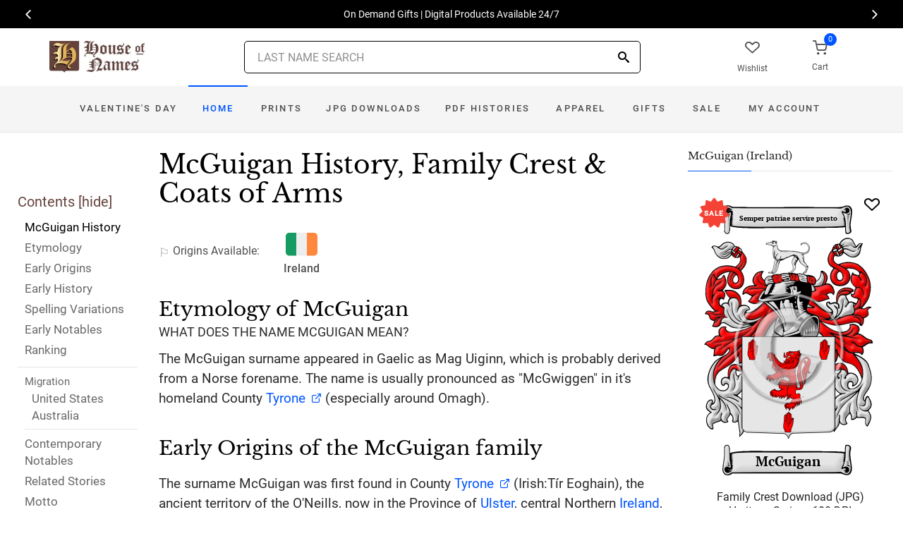

--- FILE ---
content_type: text/html; charset=utf-8
request_url: https://www.houseofnames.com/mcguigan-family-crest
body_size: 53281
content:
<!DOCTYPE html><html lang="en">
<head>
    <meta charset="utf-8" /><meta name="viewport" content="width=device-width, initial-scale=1" /><title>McGuigan Name Meaning, Family History, Family Crest &amp; Coats of Arms</title><link rel="canonical" href="https://www.houseofnames.com/mcguigan-family-crest" /><meta name="distribution" content="Global" /><meta name="rating" content="General" /><meta name="language" content="EN" /><meta name="doc-type" content="Web Page" /><meta name="doc-class" content="Completed" /><meta name="copyright" content="&copy; 2004-2026 Swyrich Corporation">
        <meta name="description" content="Learn about the McGuigan Family Crest, its Origin and History.  Where did the McGuigan surname come from? Where did the family branches go?" />
        <link rel="preload" href="/dpreview/MACGUIGA/IR/McGuigan/family-crest-coat-of-arms.png" as="image" fetchpriority="high">
    <link rel="preconnect" href="https://www.googletagmanager.com"><link rel="dns-prefetch" href="https://www.googletagmanager.com"><link rel="preload" as="font" type="font/woff2" href="/cdn/fonts/roboto-v20-latin-regular.woff2" crossorigin="anonymous"><link rel="preload" as="font" type="font/woff2" href="/cdn/fonts/roboto-v30-latin-500.woff2" crossorigin="anonymous"><link rel="preload" as="font" type="font/woff2" href="/cdn/fonts/libre-baskerville-v7-latin-regular.woff2" crossorigin="anonymous"><link rel="preload" as="font" type="font/woff2" href="/cdn/fonts/icomoon.woff2?1grn3q" crossorigin="anonymous">
        <link rel="preload" href="/cdn/css/fc-styles-v3.min.css" as="style"><link rel="stylesheet" media="screen" href="/cdn/css/fc-styles-v3.min.css"><link rel="preload" href="/cdn/js/fc-scripts-v30.min.js" nonce="2Saq6iOAXa" as="script">


    <link rel="apple-touch-icon" sizes="180x180" href="/cdn/img/apple-touch-icon.png"><link rel="icon" type="image/png" sizes="32x32" href="/cdn/img/favicon-32x32.png"><link rel="icon" type="image/png" sizes="16x16" href="/cdn/img/favicon-16x16.png"><link rel="manifest" href="/cdn/manifest.json"><link rel="mask-icon" href="/cdn/img/safari-pinned-tab.svg" color="#34549a"><meta name="theme-color" content="#ffffff"> 
    <meta property="og:title" content="McGuigan Name Meaning, Family History, Family Crest & Coats of Arms" /><meta property="og:type" content="article" /><meta property="og:article:published_time" content="2000/1/1" /><meta property="og:article:modified_time" content="2023/1/4" /><meta property="og:article:tag" content="McGuigan" /><meta property="og:article:tag" content="history" /><meta property="og:article:tag" content="family crest" /><meta property="og:article:tag" content="coat of arms" /><meta property="og:article:tag" content="Irish" /><meta property="og:url" content="https://www.houseofnames.com/mcguigan-family-crest" /><meta property="og:site_name" content="HouseOfNames" /><meta property="og:description" content="Learn about the McGuigan Family Crest, its Origin and History.  Where did the McGuigan surname come from? Where did the family branches go?" /><meta property="og:image" content="https://www.houseofnames.com/dpreview/MACGUIGA/IR/McGuigan/family-crest-coat-of-arms.png" /><meta property="og:image:secure_url" content="https://www.houseofnames.com/dpreview/MACGUIGA/IR/McGuigan/family-crest-coat-of-arms.png" />
    <script type="application/ld+json">[{"@context": "http://schema.org","@type": "WebSite","name": "HouseOfNames","url": "https://www.houseofnames.com","sameAs": ["https://www.facebook.com/HouseofNames","https://www.pinterest.com/HouseofNames"]}, {"@context": "http://schema.org","@type": "Organization","url": "https://www.houseofnames.com","logo": "https://www.houseofnames.com/img/logo/logo.png","contactPoint": [{"@type": "ContactPoint","telephone": "+1-888-468-7686","contactType": "customer service"}]}, {"@context": "http://schema.org","@type": "Store","image": ["https://www.houseofnames.com/img/logo/logo.png"],"@id":"https://www.houseofnames.com","name":"HouseofNames.com","address": {"@@type": "PostalAddress","streetAddress": "633 Norris Crt, Units 1 & 2","addressLocality": "Kingston","addressRegion": "ON","postalCode": "K7P2R9","addressCountry": "CA"},"url": "https://www.houseofnames.com","telephone": "+1-888-468-7686","priceRange" : "$6 - $295","openingHoursSpecification": [{"@type": "OpeningHoursSpecification","dayOfWeek": ["Monday","Tuesday","Wednesday","Thursday"],"opens": "09:00","closes": "16:30"},{"@type": "OpeningHoursSpecification","dayOfWeek": ["Friday"],"opens": "9:00","closes": "15:00"},{"@type": "OpeningHoursSpecification","dayOfWeek": ["Saturday","Sunday"],"opens": "00:00","closes": "00:00"}]}]</script>
    
</head>
<body style="margin:0">
        <span class="anchor" id="History"> </span>
    <header class="site-header navbar-sticky">
        <div class="itemH blackBg"><div id="top-owl-carousel" class="owl-carousel" data-owl-carousel="{ &quot;nav&quot;: true, &quot;dots&quot;: false, &quot;loop&quot;: true, &quot;autoplay&quot;: true, &quot;autoplayTimeout&quot;: 7000  }"></div></div>
        <div class="topbar d-flex justify-content-between container containerFc">            
            <div class="site-branding d-flex"><a class="site-logo align-self-center" href="/"><img src="/cdn/webp/img/logo/logo.webp" width="136" height="45" alt="HouseofNames"></a></div><div class="search-box-wrap d-flex"><div class="search-box-inner align-self-center"><div class="search-box d-flex" style="padding-right:80px;padding-left:80px"><div class="search-box-form"><form id="sForm" action="/search.asp" method="get" target="_top"><div class="searchIconPos"><button aria-label="Search" type="submit" class="noBgNoBdr"><i class="icon-search1"></i></button></div><input class="form-control" type="search" id="s" name="s" autocomplete="off" placeholder="LAST NAME SEARCH"><div id="divSearchSuggest" class="divSuggest"></div></form></div></div></div></div>
            <div class="toolbar d-flex">
                <div class="toolbar-item hidden-on-mobile" style="border:none"><a href="/wishlist.asp"><div><div class="toolbar-wishlist"><i class="icon-heart-outlined"></i></div><span class="text-label">Wishlist</span></div></a></div><div class="toolbar-item visible-on-mobile mobile-menu-toggle" style="border:none"><a id="aMobileMenu" href="#"><div><i class="icon-menu"></i><span class="text-label">Menu</span></div></a></div><div class="toolbar-item" style="border:none"><a class="cartPreview" href="/shopcart.asp"><div><span class="cart-icon"><div class="toolbar-shopping-cart"><i class="icon-shopping-cart"></i></div><span id="cartCountPos1" class="count-label"> </span></span><span class="text-label toolbar-shopping-cart-text">Cart</span></div></a><div id="hdrCartPreviewPos1" class="toolbar-dropdown cart-dropdown widget-cart hidden-on-mobile"></div></div>
            </div>            
            <div class="mobile-menu"><nav class="slideable-menu"><ul class="menu" data-initial-height="385">			
                            <li class="has-megamenu"><a href="/mcguigan/irish/ps/valentines-day-gifts">Valentine's Day</a></li>
                        <li><span><a href="/">Home</a></span></li><li><span><a href="/mcguigan/irish/sale">Sale</a></span></li><li class="has-children printsM"><span><a href="/mcguigan/irish/ps/prints">Prints</a><span class="sub-menu-toggle"></span></span></li><li class="has-children jpgDownloadsM"><span><a href="/mcguigan/irish/ps/jpg-products">JPG Downloads</a><span class="sub-menu-toggle"></span></span></li><li class="has-children pdfDownloadsM"><span><a href="/mcguigan/irish/ps/pdf-products">PDF Histories</a><span class="sub-menu-toggle"></span></span></li><li class="has-children apparelM"><span><a href="/mcguigan/irish/ps/apparel">Apparel</a><span class="sub-menu-toggle"></span></span></li><li class="has-children giftsM"><span><a href="/mcguigan/irish/gifts">Gifts</a><span class="sub-menu-toggle"></span></span></li><li class="has-children myAccountM"><span><a href="/account-login.asp">Account</a><span class="sub-menu-toggle"></span></span></li>
                    </ul></nav>
            </div>
        </div>
        <div class="navbar" style="margin:0;padding:0;">
            <div class="toolbar" style="position:absolute;left:20px;top:10px;width:136px;height:45px"><div class="toolbar-inner"><div id="logoScrolled"><a href="/"><img src="/cdn/webp/img/logo/logo.webp" width="116" height="38" alt="HouseofNames"></a></div></div></div>
            <nav class="site-menu"><ul>
                        <li class="has-megamenu valentinesDay specialDayLgW"><a class="specialDayLgW padTForBr" href="/mcguigan/irish/ps/valentines-day-gifts">Valentine's <span class="mnuBr"><br /></span>Day</a></li>    
                    <li class="has-megamenu active homeD homeW"><a class="homeW" href="/">Home</a></li><li class="has-megamenu headD printsD printsW"><a class="printsW" href="/mcguigan/irish/ps/prints">Prints</a></li><li class="has-megamenu headD jpgDownloadsD jpgDownloadsW"><a class="jpgDownloadsW" href="/mcguigan/irish/ps/jpg-products">JPG Downloads</a></li><li class="has-megamenu headD pdfDownloadsD pdfDownloadsW"><a class="pdfDownloadsW" href="/mcguigan/irish/ps/pdf-products">PDF Histories</a></li><li class="has-megamenu headD apparelD apparelW"><a class="apparelW" href="/mcguigan/irish/ps/apparel">Apparel</a></li><li class="has-megamenu headD giftsD giftsW"><a class="giftsW" style="white-space:nowrap" href="/mcguigan/irish/gifts">Gifts</a></li><li class="has-megamenu saleW"><a class="saleW" href="/mcguigan/irish/sale">Sale</a></li><li class="has-submenu headD myAccountD myAccountW"><a class="myAccountW padTForBr" href="/account-login.asp">My <span class="mnuBr"><br /></span>Account</a></li>                    
</ul>
            </nav>
            <div class="toolbar">
                <div class="toolbar-inner">
                    <div class="toolbar-item wishlistD"><a href="/wishlist.asp"><div class="marTop5"><div class="toolbar-wishlist"><i class="icon-heart-outlined"></i></div><span class="text-label">Wishlist</span></div></a></div><div class="toolbar-item"><a class="cartPreview" href="/shopcart.asp"><div class="marTop5"><span class="cart-icon"><div class="toolbar-shopping-cart"><i class="icon-shopping-cart"></i></div><span id="cartCountPos2" class="count-label"> </span></span><span class="text-label toolbar-shopping-cart-text">Cart</span></div></a><div id="hdrCartPreviewPos2" class="toolbar-dropdown cart-dropdown widget-cart"></div></div>
                </div>
            </div>
        </div>
        <div class="d-lg-none"><div class="mobileSearchBox"><div class="mobile-search posRel"><form id="searchTermForm" action="/search.asp" method="post"><div class="searchIconPos"><button aria-label="Search" type="submit" class="noBgNoBdr"><i class="icon-search1"></i></button></div><input class="form-control" type="search" id="searchTerm" name="searchTerm" autocomplete="off" placeholder="LAST NAME SEARCH"></form></div><div id="divSearchSuggestMobile" class="divSuggest"></div></div></div>
    </header>
    
    <main role="main">
        <div class="container padding-bottom-3x padding-top-1x mb-2"><div class="row"><div class="col-xl-9 col-lg-8 linked-content-container"><div id="divContent"><div id="toggleToc" class="tocHideSpec"><div class="toc tocScrollBar" style="padding-top:60px"><div class="tocHdr">Contents [<a id="aHideToc" href="#" style="color:#65423C">hide</a>]</div><div class="tocList"><a class="tocItem0" href="#History" style="color:black">McGuigan History</a><a class="tocItem1" href="#Etymology">Etymology</a><a class="tocItem2" href="#Early-Origins">Early Origins</a><a class="tocItem3" href="#Early-History">Early History</a><a class="tocItem4" href="#Spelling-Variations">Spelling Variations</a><a class="tocItem5" href="#Early-Notables">Early Notables</a><a class="tocItem6" href="#Ranking">Ranking</a><div class="tocListMig"> <hr class="tocHr"><a href="#United-States-Migration" class="tocSect7 tocSect8" style="font-size:15px">Migration</a><div class="padL10"><a class="tocItem7" href="#United-States-Migration">United States</a><a class="tocItem8" href="#Australia-Migration">Australia</a><hr class="tocHr"></div></div><a class="tocItem9" href="#Contemporary-Notables">Contemporary Notables</a><a class="tocItem10" href="#Related-Stories">Related Stories</a><a class="tocItem11" href="#Motto-Translation">Motto</a><a class="tocItem12" href="#Citations-Info">Sources</a></div></div></div><table style="width:100%;height:100%"><tr><td class="tdToc tocHideSpec"></td><td class="vTop tdPadL"><span class="toc0"><h1><a id="aShowToc" class="tocHideSpec" href="#"><img data-src="/cdn/webp/i/contents.webp" alt="Show Contents" class="lazyload imgShowToc" /></a>McGuigan History, Family Crest & Coats of Arms</h1><ul class="post-meta mb-4 ul-origins"><li><i class="icon-flag"></i>Origins <span class="desktop"> Available</span>:</li><li><div><i class="icon-irish"><span class="path1"></span><span class="path2"></span><span class="path3"></span></i></div> <strong>Ireland</strong></li></ul></span><div class="d-lg-none d-xl-none"><div class="col-lg-12 text-center"><section class="widget widget-featured-posts" style="max-width:370px;margin-right:auto;margin-left:auto;"><div class="product-card"><div><div style="min-height:391px;width:247px;margin-right:auto;margin-left:auto;margin-top:20px"><div style="position:absolute;"><a href="/mcguigan/irish/p/family-crest-download-heritage-series-600"><img width="247" height="392" src="/dpreview/MACGUIGA/IR/McGuigan/family-crest-coat-of-arms.png"  alt="McGuigan Family Crest Download (JPG) Heritage Series - 600 DPI"></a></div></div></div><div class="wishlistPos" style="top:2%"><a href="#" class="lnk-wishlist " data-product-id="JPG-1001-600" aria-label="Wishlist"><div class="icon-heart-img"></div></a></div><div class="product-badge jpgOnSaleChristmas" style="display:none"></div><div class="product-badge jpgOnSale" style="display:none;"><div class="saleBadgePos"><div class="posAbs"><i class="icon-sale-badge"></i></div><div class="fcSaleBadgeText">SALE</div></div></div><div class="product-card-body" data-href="/mcguigan/irish/p/family-crest-download-heritage-series-600"><h3 class="product-title"><a href="/mcguigan/irish/p/family-crest-download-heritage-series-600">Family Crest Download (JPG) Heritage Series - 600 DPI</a></h3><h4 class="product-price jpgPrice"><div class='text-center'><div class='spinner-border text-gray-dark' style='width: 15px; height: 15px;' role='status'><span class='sr-only' data-nosnippet>Loading...</span></div></div></h4><div data-nosnippet><div class='text-center'><span class="ratingFont"><i class="icon-star-full"></i><i class="icon-star-full"></i><i class="icon-star-full"></i><i class="icon-star-full"></i><i class="icon-star-half"></i></span><label class="ratingFont">&nbsp;(348)</label></div><button data-href="/mcguigan/irish/p/family-crest-download-heritage-series-600" class='btn btn-sm btn-outline-primary prodCardBtn'>CHOOSE OPTIONS</button></div></div></div></section></div></div><span class="anchor" id="Etymology"> </span><span class="toc1"><h2 class="fc marBot2">Etymology of McGuigan</h2><div class="fcSubHdr">What does the name McGuigan mean?</div><p class='text-lg'>The McGuigan surname appeared in Gaelic as Mag Uiginn, which is probably derived from a Norse forename. The name is usually pronounced as &quot;McGwiggen&quot; in it&#39;s homeland County <a href='https://en.wikipedia.org/wiki/County_Tyrone' target='_blank'>Tyrone</a> (especially around Omagh). </p></span><div class="d-lg-none d-xl-none"><div class="col-lg-12 text-center"><section class="widget widget-featured-posts fcProdMobile"><div class="product-card prodAreaMobile1 fcProdAreaMobile"><div class="text-center padT200"><div class="spinner-border text-gray-dark m-2 wh3rem" role="status"><span class="sr-only">Loading...</span></div></div></div></section></div></div><span class="anchor" id="Early-Origins"> </span><span class="toc2"><h2 class="fc pt-4">Early Origins of the McGuigan family</h2></span><span class="toc2-d"><p class='text-lg'>The surname McGuigan was first found in County <a href='https://en.wikipedia.org/wiki/County_Tyrone' target='_blank'>Tyrone</a> (Irish:T&#237;r Eoghain), the ancient territory of the O&#39;Neills, now in the Province of <a href='/blogs/Ulster'>Ulster</a>, central Northern <a href='/blogs/Ireland'>Ireland</a>, where they held a <a href='/blogs/family-seat'>family seat</a> from ancient times.</p></span><span class="anchor" id="Early-History"> </span><span class="toc3"><h2 class="fc pt-4">Early History of the McGuigan family</h2><p class='text-lg'>This web page shows only a small excerpt of our McGuigan research. Another 71 words (5 lines of text) covering the years 1616, 1659 and 1800 are included under the topic Early McGuigan History in all our <a href="/mcguigan/irish/p/coat-of-arms-extended-history-download-pdf">PDF Extended History products</a> and printed products wherever possible.</p></span><span class="anchor" id="Spelling-Variations"> </span><span class="toc4"><h2 class="fc pt-4">McGuigan Spelling Variations</h2><p class='text-lg'>Many <a href='/blogs/Spelling-Variations'>spelling variations</a> of the surname McGuigan can be found in the archives. One reason for these variations is that ancient scribes and church officials recorded names as they were pronounced, often resulting in a single person being recorded under several different spellings. The different spellings that were found include <span style='color:black;text-shadow: 1px 0 0 currentColor;'>MacGuigan, MacGoogan, MacGougan,MacGookin, MacGuckin, MacGugan, MacQuiggan, MacWiggin, MacGucken, MacGuckian, MacGuiggan, MacGuighan</span> and many more.</p></span><span class="anchor" id="Early-Notables"> </span><span class="toc5"><h2 class="fc pt-4">Early Notables of the McGuigan family</h2><p class='text-lg'>More information is included under the topic Early McGuigan Notables in all our <a href="/mcguigan/irish/p/coat-of-arms-extended-history-download-pdf">PDF Extended History products</a> and printed products wherever possible.</p></span><span class="anchor" id="Ranking"> </span><span class="toc6"><h2 class="fc pt-4">McGuigan Ranking</h2><p class='text-lg'>the United States, the name McGuigan is the 8,907<sup>th</sup> most popular surname with an estimated 2,487 people with that name. <a data-nosnippet class="sup" href="#Citations-Info" data-html="true" data-container="body" data-toggle="popover" data-placement="bottom" data-trigger="hover" title="" data-content="&quot;What are the 5,000 Most Common Last Names in the U.S.?&quot;. NameCensus.com, <a href='https://namecensus.com/last-names/'>https://namecensus.com/last-names/</a>" data-original-title="Citation">1</a> </p></span><div class="d-lg-none d-xl-none"><div class="col-lg-12 text-center"><section class="widget widget-featured-posts fcProdMobile"><div class="product-card prodAreaMobile2 fcProdAreaMobile"><div class="text-center padT200"><div class="spinner-border text-gray-dark m-2 wh3rem" role="status"><span class="sr-only">Loading...</span></div></div></div></section></div></div><div class="d-lg-none d-xl-none"><div class="col-lg-12 text-center"><section class="widget widget-featured-posts fcProdMobile"><div class="product-card prodAreaMobile3 fcProdAreaMobile"><div class="text-center padT200"><div class="spinner-border text-gray-dark m-2 wh3rem" role="status"><span class="sr-only">Loading...</span></div></div></div></section></div></div><div class="d-lg-none d-xl-none"><div class="col-lg-12 text-center"><section class="widget widget-featured-posts fcProdMobile"><div class="product-card prodAreaMobile4 fcProdAreaMobile"><div class="text-center padT200"><div class="spinner-border text-gray-dark m-2 wh3rem" role="status"><span class="sr-only">Loading...</span></div></div></div></section></div></div><div class="d-lg-none d-xl-none"><div class="col-lg-12 text-center"><section class="widget widget-featured-posts fcProdMobile"><div class="product-card prodAreaMobile5 fcProdAreaMobile"><div class="text-center padT200"><div class="spinner-border text-gray-dark m-2 wh3rem" role="status"><span class="sr-only">Loading...</span></div></div></div></section></div></div><span class="anchor" id="United-States-Migration"> </span><span class="toc7"><hr><a data-toggle="collapse" href="#SettlersUS" role="button" aria-expanded="true" aria-controls="SettlersUS"><h2 class="fc pt-4"><table class="w100Percent"><tr><td><span class="fcHdrFlag"><i class="icon-us"><span class="path1"></span><span class="path2"></span><span class="path3"></span><span class="path4"></span></i></span> McGuigan migration to the United States </td><td class="tdHdrToggle"><span id='SettlersUSToggle' class='hdrToggle showX'>+</span></td></tr></table></h2></a><div class="show" id="SettlersUS"><p class='text-lg'>In the 19th century, thousands of Irish left their English-occupied homeland for North America. Like most new world settlers, the Irish initially settled on the eastern shores of the continent but began to move westward with the promise of owning land. The height of this Irish migration came during the <a href='/blogs/Irish-potato-famine'>Great Potato Famine</a> of the late 1840s. With apparently nothing to lose, Irish people left on ships bound for North America and <a href='/blogs/Australia'>Australia</a>. Unfortunately a great many of these passengers lost their lives - the only thing many had left - to disease, starvation, and accidents during the long and dangerous journey. Those who did safely arrive in &quot;the land of opportunities&quot; were often used for the hard labor of building railroads, coal mines, bridges, and canals. The Irish were critical to the quick development of the infrastructure of the United States and Canada. Passenger and immigration lists indicate that members of the McGuigan family came to North America quite early: <br /><br /><div class="padL10"><h5 class="pt-4">McGuigan Settlers in United States in the 19th Century</h5><ul><li>Felix McGuigan, who landed in America in 1807 <a data-nosnippet href="#Citations-Info" class="sup" data-html="true" data-container="body" data-toggle="popover" data-placement="bottom" data-trigger="hover" title="" data-content="Filby, P. William, Meyer, Mary K., <em>Passenger and immigration lists index : a guide to published arrival records of about 500,000 passengers who came to the United States and Canada in the seventeenth, eighteenth, and nineteenth centuries. 1982-1985 Cumulated Supplements in Four Volumes</em> Detroit, Mich. : Gale Research Co., 1985, Print (ISBN 0-8103-1795-8)" data-original-title="Citation">2</a></li><li>Cath. McGuigan, aged 21, who immigrated to America from <a href='https://en.wikipedia.org/wiki/County_Tyrone' target='_blank'>Tyrone</a>, in 1893</li><li>Berd. McGuigan, aged 23, who immigrated to the United States, in 1896</li></ul><h5 class="pt-4">McGuigan Settlers in United States in the 20th Century</h5><ul><li>Charles McGuigan, aged 21, who landed in America from Cavan, <a href='/blogs/Ireland'>Ireland</a>, in 1907</li><li>Cassie McGuigan, aged 24, who landed in America from Draperstown, <a href='/blogs/Ireland'>Ireland</a>, in 1912</li><li>Agnes McGuigan, aged 18, who settled in America from Allistragh, <a href='/blogs/Ireland'>Ireland</a>, in 1913</li><li>Alice McGuigan, aged 17, who landed in America from Armagh, <a href='/blogs/Ireland'>Ireland</a>, in 1920</li><li>Annie McGuigan, aged 19, who immigrated to the United States from Draperstown, <a href='/blogs/Ireland'>Ireland</a>, in 1923</li><li>... (More are available in all our <a href="/mcguigan/irish/p/coat-of-arms-extended-history-download-pdf">PDF Extended History products</a> and printed products wherever possible.)</li></ul></div></div></span><span class="anchor" id="Australia-Migration"> </span><span class="toc8"><hr><a data-toggle="collapse" href="#SettlersAU" role="button" aria-expanded="true" aria-controls="SettlersAU"><h2 class="fc pt-4"><table class="w100Percent"><tr><td><span class="fcHdrFlag"><i class="icon-oc"><span class="path1"></span><span class="path2"></span><span class="path3"></span><span class="path4"></span><span class="path5"></span><span class="path6"></span></i></span> McGuigan migration to <span id='spanToAvoidLink'>Australia</span> </td><td class="tdHdrToggle"><span id='SettlersAUToggle' class='hdrToggle showX'>+</span></td></tr></table></h2></a><div class="show" id="SettlersAU"><div class="padL10"><h5 class="pt-4">McGuigan Settlers in <a href='/blogs/Australia'>Australia</a> in the 18th Century</h5><ul><li>Mr. Simon Mcguigan, (b. 1765), aged 33, Irish sawyer who was convicted in County <a href='https://en.wikipedia.org/wiki/County_Tyrone' target='_blank'>Tyrone</a>, <a href='/blogs/Ireland'>Ireland</a> for 7 years for being an Irish rebel, transported aboard the &quot;Britannia III&quot; on 18th July 1798, arriving in <a href='/blogs/Australia#NSW'>New South Wales</a>, <a href='/blogs/Australia'>Australia</a>, he died in 1820 when he fell from his horse <a data-nosnippet href="#Citations-Info" class="sup" data-html="true" data-container="body" data-toggle="popover" data-placement="bottom" data-trigger="hover" title="" data-content="Convict Records Voyages to <a href='/blogs/Australia'>Australia</a> (Retrieved 30th October 2020). Retrieved from https://convictrecords.com.au/ships/Britannia" data-original-title="Citation">3</a></li></ul><h5 class="pt-4">McGuigan Settlers in <a href='/blogs/Australia'>Australia</a> in the 19th Century</h5><ul><li>Mr. James Mcguigan, (b. 1809), aged 19, Irish weaver who was convicted in Carrickfergus, <a href='https://en.wikipedia.org/wiki/County_Antrim' target='_blank'>County Antrim</a>, Northern <a href='/blogs/Ireland'>Ireland</a> for 7 years for stealing, transported aboard the &quot;Fergusson&quot; on 16th November 1828, arriving in <a href='/blogs/Australia#NSW'>New South Wales</a>, <a href='/blogs/Australia'>Australia</a> <a data-nosnippet href="#Citations-Info" class="sup" data-html="true" data-container="body" data-toggle="popover" data-placement="bottom" data-trigger="hover" title="" data-content="Convict Records Voyages to <a href='/blogs/Australia'>Australia</a> (Retrieved 4th October 2022). https://convictrecords.com.au/ships/fergusson" data-original-title="Citation">4</a></li><li>Mr. Patrick Mcguigan, (b. 1812), aged 16, Irish rope maker who was convicted in Carrickfergus, <a href='https://en.wikipedia.org/wiki/County_Antrim' target='_blank'>County Antrim</a>, Northern <a href='/blogs/Ireland'>Ireland</a> for 7 years for shop lifting, transported aboard the &quot;Fergusson&quot; on 16th November 1828, arriving in <a href='/blogs/Australia#NSW'>New South Wales</a>, <a href='/blogs/Australia'>Australia</a>, he died in 1863 <a data-nosnippet href="#Citations-Info" class="sup" data-html="true" data-container="body" data-toggle="popover" data-placement="bottom" data-trigger="hover" title="" data-content="Convict Records Voyages to <a href='/blogs/Australia'>Australia</a> (Retrieved 4th October 2022). https://convictrecords.com.au/ships/fergusson" data-original-title="Citation">4</a></li></ul></div></div></span><span class="anchor" id="Contemporary-Notables"> </span><span class="toc9"><hr><a data-toggle="collapse" href="#ContemporaryNotables" role="button" aria-expanded="true" aria-controls="ContemporaryNotables"><h2 class="fc pt-4"><table class="w100Percent"><tr><td>Contemporary Notables of the name McGuigan (post 1700) </td><td class="tdHdrToggle"><span id='ContemporaryNotablesToggle' class='hdrToggle showX'>+</span></td></tr></table></h2></a><div class="show" id="ContemporaryNotables"><ul><li>Patrick &quot;Paddy&quot; Daniel McGuigan (1868-1938), American boxer, promoter and entertainer</li><li>Samuel McGuigan, American politician, Supervisor of Benton Township, Michigan, 1863-64 <a data-nosnippet href="#Citations-Info" class="sup" data-html="true" data-container="body" data-toggle="popover" data-placement="bottom" data-trigger="hover" title="" data-content="The Political Graveyard: Alphabetical Name Index. (Retrieved 2016, February 19) . Retrieved from http://politicalgraveyard.com/alpha/index.html" data-original-title="Citation">5</a></li><li>Joseph J. McGuigan, American politician, U.S. Attorney for Canal Zone, 1935-40 <a data-nosnippet href="#Citations-Info" class="sup" data-html="true" data-container="body" data-toggle="popover" data-placement="bottom" data-trigger="hover" title="" data-content="The Political Graveyard: Alphabetical Name Index. (Retrieved 2016, February 19) . Retrieved from http://politicalgraveyard.com/alpha/index.html" data-original-title="Citation">6</a></li><li>James McGuigan, American Democratic Party politician, Alternate Delegate to Democratic National Convention from Wisconsin, 1996 <a data-nosnippet href="#Citations-Info" class="sup" data-html="true" data-container="body" data-toggle="popover" data-placement="bottom" data-trigger="hover" title="" data-content="The Political Graveyard: Alphabetical Name Index. (Retrieved 2016, February 19) . Retrieved from http://politicalgraveyard.com/alpha/index.html" data-original-title="Citation">6</a></li><li>J. Carl McGuigan, American Democratic Party politician, Candidate for U.S. Representative from Delaware at-large, 1948 <a data-nosnippet href="#Citations-Info" class="sup" data-html="true" data-container="body" data-toggle="popover" data-placement="bottom" data-trigger="hover" title="" data-content="The Political Graveyard: Alphabetical Name Index. (Retrieved 2016, February 19) . Retrieved from http://politicalgraveyard.com/alpha/index.html" data-original-title="Citation">6</a></li><li>Howard McGuigan, American Democratic Party politician, Alternate Delegate to Democratic National Convention from Maryland, 1964 <a data-nosnippet href="#Citations-Info" class="sup" data-html="true" data-container="body" data-toggle="popover" data-placement="bottom" data-trigger="hover" title="" data-content="The Political Graveyard: Alphabetical Name Index. (Retrieved 2016, February 19) . Retrieved from http://politicalgraveyard.com/alpha/index.html" data-original-title="Citation">6</a></li><li>Donald G. McGuigan, American Republican politician, Candidate in primary for Delegate to Michigan State Constitutional Convention from Wayne County 10th District, 1961 <a data-nosnippet href="#Citations-Info" class="sup" data-html="true" data-container="body" data-toggle="popover" data-placement="bottom" data-trigger="hover" title="" data-content="The Political Graveyard: Alphabetical Name Index. (Retrieved 2016, February 19) . Retrieved from http://politicalgraveyard.com/alpha/index.html" data-original-title="Citation">6</a></li><li>Colleen McGuigan, American Democratic Party politician, Alternate Delegate to Democratic National Convention from Wisconsin, 2000 <a data-nosnippet href="#Citations-Info" class="sup" data-html="true" data-container="body" data-toggle="popover" data-placement="bottom" data-trigger="hover" title="" data-content="The Political Graveyard: Alphabetical Name Index. (Retrieved 2016, February 19) . Retrieved from http://politicalgraveyard.com/alpha/index.html" data-original-title="Citation">6</a></li><li>Charles P. McGuigan, American Republican politician, Postmaster at Red Lion, Pennsylvania, 1953-61 <a data-nosnippet href="#Citations-Info" class="sup" data-html="true" data-container="body" data-toggle="popover" data-placement="bottom" data-trigger="hover" title="" data-content="The Political Graveyard: Alphabetical Name Index. (Retrieved 2016, February 19) . Retrieved from http://politicalgraveyard.com/alpha/index.html" data-original-title="Citation">6</a></li><li>... (Another 18 notables are available in all our <a href="/mcguigan/irish/p/coat-of-arms-extended-history-download-pdf">PDF Extended History products</a> and printed products wherever possible.)</li></ul></div></span><span class="anchor" id="Related-Stories"> </span><span class="toc10" style='z-index:2'><hr><a data-toggle="collapse" href="#RelatedStories" role="button" aria-expanded="false" aria-controls="RelatedStories"><h2 class="fc pt-4"><table class="w100Percent"><tr><td>Related Stories </td><td class="tdHdrToggle"><span id='RelatedStoriesToggle' class='hdrToggle'>+</span></td></tr></table></h2></a><div class="collapse" id="RelatedStories"><ul><li><a href='/blogs/family-crest-elements'>Family Crests: Elements</a></li><li><a href="/blogs/Spelling-Variations">Spelling variations: Why the spellings of names have changed over the centuries</a></li><li><a href="/blogs/family-seat">Family seat: the feudal principal residence of the landed gentry and aristocracy</a></li><li><a href="/blogs/Ireland">Ireland: the Emerald Isle with a history dating back to 6,000 BC</a></li><li><a href="/blogs/Ulster">Ulster</a></li><li><a href="/blogs/Irish-potato-famine">Great Potato Famine</a></li></ul></div></span><span class="anchor" id="Motto-Translation"> </span><span class="toc11"><hr><a data-toggle="collapse" href="#Motto" role="button" aria-expanded="true" aria-controls="Motto"><h2 class="fc pt-4"><table class="w100Percent"><tr><td>The McGuigan Motto </td><td class="tdHdrToggle"><span id='MottoToggle' class='hdrToggle showX'>+</span></td></tr></table></h2></a><div class="show" id="Motto">The motto was originally a war cry or slogan. Mottoes first began to be shown with arms in the 14th and 15th centuries, but were not in general use until the 17th century. Thus the oldest coats of arms generally do not include a motto. Mottoes seldom form part of the grant of arms: Under most heraldic authorities, a motto is an optional component of the coat of arms, and can be added to or changed at will; many families have chosen not to display a motto.<br /><br /> <strong>Motto: </strong>Semper patriae servire presto<br /><strong>Motto Translation: </strong>Always ready to serve my country<br /><br /></div></span><span class="anchor" id="Citations-Info"> </span><span class="toc12"><hr><a data-toggle="collapse" href="#Citations" role="button" aria-expanded="false" aria-controls="Citations"><h2 class="fc pt-4"><table class="w100Percent"><tr><td>Sources </td><td class="tdHdrToggle"><span id='CitationsToggle' class='hdrToggle'>+</span></td></tr></table></h2></a><div class="collapse" id="Citations"><ol class="olCitation"><li>&quot;What are the 5,000 Most Common Last Names in the U.S.?&quot;. NameCensus.com, <a href='https://namecensus.com/last-names/'>https://namecensus.com/last-names/</a></li><li>Filby, P. William, Meyer, Mary K., <em>Passenger and immigration lists index : a guide to published arrival records of about 500,000 passengers who came to the United States and Canada in the seventeenth, eighteenth, and nineteenth centuries. 1982-1985 Cumulated Supplements in Four Volumes</em> Detroit, Mich. : Gale Research Co., 1985, Print (ISBN 0-8103-1795-8)</li><li>Convict Records Voyages to Australia (Retrieved 30th October 2020). Retrieved from https://convictrecords.com.au/ships/Britannia</li><li>Convict Records Voyages to Australia (Retrieved 4th October 2022). https://convictrecords.com.au/ships/fergusson</li><li>The Political Graveyard: Alphabetical Name Index. (Retrieved 2016, February 19) . Retrieved from http://politicalgraveyard.com/alpha/index.html</li></ol></div><hr></span><br /><a href="https://www.facebook.com/HouseofNames"><img width="158" height="30" class="lazyload" src="[data-uri]" data-src="/cdn/webp/i/facebook-likes.webp" alt="Houseofnames.com on Facebook"></a></td></tr></table></div></div><div class="col-xl-3 col-lg-4"><aside id="asidebar" class="sidebar sidebar-offcanvas position-left"><span class="sidebar-close"><i class="icon-x"></i></span><section class="widget widget-categories"><h3 class="widget-title">McGuigan (Ireland)</h3><div id="firstProdRight" class="product-card"><div><div style="min-height:391px;width:247px;margin-right:auto;margin-left:auto;margin-top:20px"><div style="position:absolute;"><a href="/mcguigan/irish/p/family-crest-download-heritage-series-600"><img width="247" height="392" src="/dpreview/MACGUIGA/IR/McGuigan/family-crest-coat-of-arms.png"  alt="McGuigan Family Crest Download (JPG) Heritage Series - 600 DPI"></a></div></div></div><div class="wishlistPos" style="top:1.5%"><a href="#" class="lnk-wishlist " data-product-id="JPG-1001-600" aria-label="Wishlist"><div class="icon-heart-img"></div></a></div><div class="product-badge jpgOnSaleChristmas" style="display:none"></div><div class="product-badge jpgOnSale" style="display:none"><div class="saleBadgePos"><div class="posAbs"><i class="icon-sale-badge"></i></div><div class="fcSaleBadgeText">SALE</div></div></div><div class="product-card-body" data-href="/mcguigan/irish/p/family-crest-download-heritage-series-600"><h3 class="product-title"><a href="/mcguigan/irish/p/family-crest-download-heritage-series-600">Family Crest Download (JPG) Heritage Series - 600 DPI</a></h3><h4 class="product-price jpgPrice"><div class='text-center'><div class='spinner-border text-gray-dark' style='width: 15px; height: 15px;' role='status'><span class='sr-only' data-nosnippet>Loading...</span></div></div></h4><div data-nosnippet><div class='text-center'><span class="ratingFont"><i class="icon-star-full"></i><i class="icon-star-full"></i><i class="icon-star-full"></i><i class="icon-star-full"></i><i class="icon-star-half"></i></span><label class="ratingFont">&nbsp;(348)</label></div><button data-href="/mcguigan/irish/p/family-crest-download-heritage-series-600" class='btn btn-sm btn-outline-primary prodCardBtn'>CHOOSE OPTIONS</button></div></div></div></section><section class="widget widget-featured-posts"><h3 class="widget-title">Top Sellers</h3><div class="padding-bottom-2x prodAreaPadBot1"><div class="product-card"><div class="product-card prodArea1" style="height:575px;"><div class="text-center padT200"><div class="spinner-border text-gray-dark m-2 wh3rem" role="status"><span class="sr-only">Loading...</span></div></div></div></div></div><div class="padding-bottom-2x prodAreaPadBot2"><div class="product-card"><div class="product-card prodArea2" style="height:575px;"><div class="text-center padT200"><div class="spinner-border text-gray-dark m-2 wh3rem" role="status"><span class="sr-only">Loading...</span></div></div></div></div></div><div class="padding-bottom-2x prodAreaPadBot3"><div class="product-card"><div class="product-card prodArea3" style="height:575px;"><div class="text-center padT200"><div class="spinner-border text-gray-dark m-2 wh3rem" role="status"><span class="sr-only">Loading...</span></div></div></div></div></div><div class="padding-bottom-2x prodAreaPadBot4"><div class="product-card"><div class="product-card prodArea4" style="height:575px;"><div class="text-center padT200"><div class="spinner-border text-gray-dark m-2 wh3rem" role="status"><span class="sr-only">Loading...</span></div></div></div></div></div><div class="padding-bottom-2x prodAreaPadBot5"><div class="product-card"><div class="product-card prodArea5" style="height:575px;"><div class="text-center padT200"><div class="spinner-border text-gray-dark m-2 wh3rem" role="status"><span class="sr-only">Loading...</span></div></div></div></div></div></section></aside></div></div></div><script id="jsonVal" type="application/ld+json">{"t":"n","ScotlandAndEnglandSamePara":false,"lnksHoverURL":["https://en.wikipedia.org/wiki/County_Tyrone","/blogs/Spelling-Variations","/blogs/family-seat","/blogs/Ireland","/blogs/Ulster","/blogs/Irish-potato-famine","/blogs/Australia#NSW","https://en.wikipedia.org/wiki/County_Antrim"],"lnksHoverSummary":["<span style=\"font-size:11pt\"><span calibri=\"\" style=\"font-family:\"><b>County Tyrone (Tyrone, </b><b>T&iacute;r Eoghain, meaning &#39;land of Eoghan&#39;)</b></span></span><br /><br /><span style=\"font-size:11pt\"><span calibri=\"\" style=\"font-family:\"><b>County Tyrone </b>is one of the traditional counties of Ireland and is part of Ulster in Northern Ireland. The name Tyrone is derived from Irish T&iacute;r Eoghain &#39;land of Eoghan&#39;, the name given to the conquests made by the Cen&eacute;l nE&oacute;gain from the provinces of Airg&iacute;alla and Ulaid.&nbsp; <b>County Tyrone</b> was much larger in size, stretching as far north as Lough Foyle, and comprised part of modern-day County Londonderry.</span></span>","Many of our last names in use today, cannot be found before the 17th and 18th century since the majority of them were changed. By example, the famed&nbsp;<b>William Shakespeare,</b>&nbsp;spelt his last name,&nbsp;<em>Shakespeare, Shakespere, Shakespear, Shakspere, and Shaxspere.</em>","A <strong>family seat,</strong> or simply a <strong>seat,</strong> was the principal manor of a medieval lord, often an elegant country mansion. It denoted the family held political and economic influences.&nbsp;","<strong>Ireland</strong> was first settled around 6000 BC by a race of Middle Stone Age hunter-gatherers who lived there. They tended to hunt such creatures as the megaceros, a giant variety of deer so large that their antlers spanned ten feet.","The northern region of Ulster was an ancient kingdom, and one of the four historic Provinces of Ireland. The region was mostly annexed by the English Crown during the reign of James I (1603-1625). The Province of Ulster is now","The <strong>Irish Potato Famine</strong>, also known as <strong>The Great Famine</strong> or <strong>Great Hunger</strong> lasted from 1845 to 1850 and resulted in a great exodus of Irish refugees fleeing to Britain, Australia, and North America, one of the most dramatic waves of Irish migration in history. It was one of the world&#39;s worst disasters in world history - over one million people died in a five year span.","Founded in 1788, <strong>New South Wales</strong> (NSW) was the first penal colony for England. British explorer, Captain James Cook, first discovered the east coast of Australia while attempting to examine the planet Venus in order to determine the&nbsp;distance from the Earth to the Sun&nbsp;in 1770, he first named it New Wales, then later New South Wales.","<span style=\"font-size:11pt\"><span calibri=\"\" style=\"font-family:\"><b>County Antrim (Antrim, </b><b>Contae Aontroma</b><b>, County Carrickfergus)</b></span></span><br /><br /><span style=\"font-size:11pt\"><span calibri=\"\" style=\"font-family:\"><span style=\"color:#0e101a\">One of the 32 traditional counties of Ireland, now one of the six in Northern Ireland, <span class=\"StrongEmphasis\" style=\"font-weight:bold\">County Antrim </span>is part of the historic province of <span class=\"StrongEmphasis\" style=\"font-weight:bold\">Ulster</span>. The former County Carrickfergus merged into <span class=\"StrongEmphasis\" style=\"font-weight:bold\">County Antrim </span>in 1899. With sites such as Glens of Antrim and the Giant&rsquo;s Causeway,&nbsp;<span class=\"StrongEmphasis\" style=\"font-weight:bold\">Antrim </span>makes for a beautiful tourist destination. The area is believed to have the name Antrim before the reign of Edward II (14th Century), being an already recognized division by the 16th Century. The earliest inhabitants were Mesolithic hunters-gatherers.</span></span></span>"],"lnksHoverSummaryImgURL":["/cdn/webp/i/kb/200w/island_of_ireland_tyrone.webp?pos=floatRight","/cdn/webp/i/kb/200w/books.webp?pos=floatRight","/cdn/webp/i/kb/200w/castle1.webp","","","","","/cdn/webp/i/kb/200w/county_antrim_ireland.webp?pos=floatRight"],"s":"McGuigan","sU":"MACGUIGA","oC":"IR","o":"Irish","o2":"Irish","cOk":true,"c":"/dpreview/MACGUIGA/IR/McGuigan/family-crest-coat-of-arms.png","c2":"/dpreview/MACGUIGA/IR/McGuigan/family-crest-coat-of-arms.png","lU":"2023/1/4","v":"1","sections":["","SettlersUS","SettlersCA","SettlersAU","SettlersNZ","SettlersZA","SettlersWI","Settlers","ContemporaryNotable","ContemporaryNotables","HistoricEvents","RelatedStories","Motto","SuggestedReading","Citations",""]}</script>
    </main>    
    <div id="footerServices"></div><footer class="site-footer"><div class="container"><div id="footerLinks" style="min-height:840px"></div><p class="footer-copyright">&copy; 2000- 2026 Swyrich Corporation, all rights reserved. See <a href="/terms-of-use">Terms of Use</a> for details.</p></div></footer><a class="scroll-to-top-btn" href="#" aria-label="Scroll to Top"><i class="icon-chevron-up"></i></a><div class="site-backdrop"></div>
    <div class="modal fade" id="modalRemoveItem" tabindex="-1" role="dialog"><div class="modal-dialog" role="document"><div class="modal-content"><div class="modal-header"><h4 class="modal-title">Remove Item</h4><button class="close" type="button" data-dismiss="modal" aria-label="Close"><span aria-hidden="true">&times;</span></button></div><div class="modal-body"><div id="assocItemWarning" style="display:none"><p>WARNING!</p><p>Removing this item from your shopping cart will remove your associated sale items.</p></div><p id="removeItemMsg">Are you sure you want to delete this item from your shopping cart?</p></div><div class="modal-footer"><button class="btn btn-outline-secondary btn-sm" type="button" data-dismiss="modal">Close</button><input type="hidden" id="removeItem"><input type="hidden" id="removeItemNo"><button id="btnFooterRemoveItem" class="btn btn-primary btn-sm" type="button">Remove Item</button></div></div></div></div><div class="modal fade" id="modalEmailNewsletter" tabindex="-1" role="dialog"><div class="modal-dialog" role="document"><div class="modal-content"><div class="modal-header"><h4 class="modal-title">HouseofNames E-Newsletter Sign Up</h4><button class="close" type="button" data-dismiss="modal" aria-label="Close"><span aria-hidden="true">&times;</span></button></div><iframe id="iFrameEmailNewsletter" style="width:100%;height:650px;border:none;padding:0px;margin:0px"></iframe></div></div></div>
    <script id="jsonTopProd" type="application/ld+json">{"uCS":false,"topProdJpg":{"u":true,"p":"<del>$15.95<\/del>$11.95"},"topProdNoCOA":{"u":true,"p":"<del>$16.25<\/del>$12.18"},"topProdNoHist":{"u":true,"p":"<del>$15.95<\/del>$11.95"}}</script>
    <script id="jsonMenu" type="application/ld+json">{"northAm":"y","USAvail":"n","OCAvail":"y","ca":"n","us":"y","oc":"n","menu":[{"name":"prints","items":[{"l":"/ps/frames","t":"Framed","items":[{"l":"/ps/coat-of-arms-framed","t":"Coat of Arms"},{"l":"/ps/armorials-framed","t":"Armorials"},{"l":"/ps/surnames-framed","t":"Surname Histories"},{"l":"/ps/anniversaries","t":"Anniversary"},{"l":"/ps/framed-packages","t":"Framed Packages"}]},{"l":"/ps/prints","t":"Prints","items":[{"l":"/ps/coat-of-arms-prints","t":"Coat of Arms"},{"l":"/ps/armorial-prints","t":"Armorials"},{"l":"/ps/surname-prints","t":"Surname histories"},{"l":"/ps/anniversaries","t":"Anniversary"},{"l":"/ps/symbolism","t":"Symbolism"},{"l":"/ps/print-packages","t":"Print packages"}]},{"l":"/ps/hand-made-products","t":"Hand Made Products","items":[{"l":"/ps/hand-painted-plaques","t":"Painted Plaques"}]}]},{"name":"jpgDownloads","items":[{"l":"/ps/jpg-products","t":"600 dpi JPG Images","items":[{"l":"family-crest-download-heritage-series-600","t":"Heritage Series - 600 dpi"},{"l":"family-crest-download-book-plated-600","t":"Book Plated - 600 dpi"},{"l":"family-crest-download-legacy-series-600","t":"Legacy Series - 600 dpi"}]},{"l":"/ps/jpg-products","t":"300 dpi JPG Images","items":[{"l":"family-crest-download-heritage-series-300","t":"Heritage Series - 300 dpi"},{"l":"family-crest-download-book-plated-300","t":"Book Plated - 300 dpi"},{"l":"family-crest-download-legacy-series-300","t":"Legacy Series - 300 dpi"}]},{"l":"/ps/jpg-products","t":"150 dpi JPG Images","items":[{"l":"family-crest-download-heritage-series-150","t":"Heritage Series - 150 dpi"},{"l":"family-crest-download-book-plated-150","t":"Book Plated - 150 dpi"},{"l":"family-crest-download-legacy-series-150","t":"Legacy Series - 150 dpi"}]}]},{"name":"pdfDownloads","items":[{"l":"/ps/pdf-products","t":"PDF Surname Histories","items":[{"northAm":"n","l":"extended-surname-history-download-pdf-a4","t":"Extended Surname"},{"northAm":"n","l":"coat-of-arms-extended-history-download-pdf-a4","t":"Coats of Arms, Symbolism + Surname"},{"northAm":"n","l":"surname-history-download-pdf-a4","t":"Surname"},{"northAm":"y","l":"extended-surname-history-download-pdf","t":"Extended Surname"},{"northAm":"y","l":"coat-of-arms-extended-history-download-pdf","t":"Coats of Arms, Symbolism + Surname"},{"northAm":"y","l":"surname-history-download-pdf","t":"Surname"}]},{"l":"/ps/pdf-symbolisms","t":"Other","items":[{"northAm":"n","l":"deluxe-symbolism-download-pdf-a4","t":"Deluxe Symbolism"},{"northAm":"n","l":"coat-of-arms-symbolism-download-pdf-a4","t":"Symbolism"},{"northAm":"y","l":"deluxe-symbolism-download-pdf","t":"Deluxe Symbolism"},{"northAm":"y","l":"coat-of-arms-symbolism-download-pdf","t":"Symbolism"}]}]},{"name":"apparel","items":[{"l":"coat-of-arms-tshirt","t":"T-Shirts","items":[{"l":"coat-of-arms-tshirt","t":"White T-Shirt"},{"l":"coat-of-arms-tshirt-grey","t":"Grey T-Shirt"}]},{"l":"/ps/sweat-shirts-and-hoodies","t":"Hooded Sweatshirts","items":[{"l":"coat-of-arms-sweater-white","t":"White Sweatshirt"},{"l":"coat-of-arms-sweater-grey","t":"Grey Sweatshirt"}]}]},{"name":"gifts","items":[{"l":"/ps/packages","t":"Gift Packages","items":[{"l":"/ps/packages","t":"Sets + Pairs"},{"l":"/ps/framed-packages","t":"Framed Packages"}]},{"l":"/ps/downloads","t":"Last Minute Gifts","items":[{"l":"/ps/jpg-products","t":"JPG Coat of Arms"},{"l":"/ps/pdf-products","t":"PDF Surname Histories"},{"l":"/ps/pdf-symbolisms","t":"PDF Symbolisms"}]}]},{"name":"myAccount","items":[{"l":"/account-login.asp","t":"View My Orders"},{"l":"/wishlist.asp","t":"Wishlist"},{"l":"/account-password-recovery.asp","t":"Password Reset"}]}]}</script>   
    <script src="/cdn/js/fc-scripts-v30.min.js" nonce="2Saq6iOAXa"></script>    <script async src="https://www.googletagmanager.com/gtag/js?id=AW-1072686429" nonce="2Saq6iOAXa"></script>
    <script nonce="2Saq6iOAXa">
        window.dataLayer = window.dataLayer || [];function gtag(){dataLayer.push(arguments);}gtag('js', new Date());gtag('config', 'AW-1072686429');</script>
    <script async src="https://www.googletagmanager.com/gtag/js?id=G-2TZHCT45YT" nonce="2Saq6iOAXa"></script>
    <script nonce="2Saq6iOAXa">window.dataLayer = window.dataLayer || [];   function gtag(){dataLayer.push(arguments);}   gtag('js', new Date());   gtag('config', 'G-2TZHCT45YT'); </script>



<div id="topBannerInfo" style="display:none"><div class="item itemH"><div class="itemInfo"><table class="w100Percent"><tr><td class="text-center itemH">On Demand Gifts | Digital Products Available 24/7 </td></tr></table></div></div><div class="item itemH"><div class="itemInfo"><table class="w100Percent"><tr><td class="text-center itemH">A Gift for Everyone on your List is a Click Away  - <a class="digitalW  padTForBr" href="/ps/holiday-gifts"><u>Shop Now</u></a></td></tr></table></div></div></div>    <script nonce="2Saq6iOAXa">$("#top-owl-carousel").html($("#topBannerInfo").html());</script>

    <div class="pswp" tabindex="-1" role="dialog" aria-hidden="true"><div class="pswp__bg"></div><div class="pswp__scroll-wrap"><div class="pswp__container"><div class="pswp__item"></div><div class="pswp__item"></div><div class="pswp__item"></div></div><div class="pswp__ui pswp__ui--hidden"><div class="pswp__top-bar"><div class="pswp__counter"></div><button class="pswp__button pswp__button--close" title="Close (Esc)"></button><button class="pswp__button pswp__button--share" title="Share"></button><button class="pswp__button pswp__button--fs" title="Toggle fullscreen"></button><button class="pswp__button pswp__button--zoom" title="Zoom in/out"></button><div class="pswp__preloader"><div class="pswp__preloader__icn"><div class="pswp__preloader__cut"><div class="pswp__preloader__donut"></div></div></div></div></div><div class="pswp__share-modal pswp__share-modal--hidden pswp__single-tap"><div class="pswp__share-tooltip"></div></div><button class="pswp__button pswp__button--arrow--left" title="Previous (arrow left)"></button><button class="pswp__button pswp__button--arrow--right" title="Next (arrow right)"></button><div class="pswp__caption"><div class="pswp__caption__center"></div></div></div></div></div>
<div class="modal inmodal fade" id="modalResults" tabindex="-1" role="dialog" aria-hidden="true" style="min-width:100%;padding:0;margin:0;"><div class="modal-dialog" style="min-width:100%;padding:0;margin:0;margin-left:4px;margin-top:4px;"><div class="modal-content"><div class="modal-header"><div class="modal-body"><span id="modalText"></span>&nbsp;&nbsp;<button class="btn btn-secondary btn-sm mb-0" type="button" data-dismiss="modal" aria-label="Close" style="margin:0">Close</button></div></div></div></div><script  nonce="2Saq6iOAXa">$(".lnk-promo").click(function(){$.post("/api/applyPromoCode.asp",{promoCode: $(this).data("promo-code")},function(data,status){if(status=="success"){var returnData = $.parseJSON(data);if (returnData['errStr'] != null){$('#modalText').html( returnData['errStr']);$('#modalResults').modal();}else{$(".altAd").hide();$(".altAdMobile").hide();if(parseInt($(window).width())>=992){$(".altAdPromoAdded").show();}else{$(".altAdMobilePromoAdded").show();}}}else{$('#modalText').html("An error occurred.");$('#modalResults').modal();}});return false;});</script>    </body>
</html>
